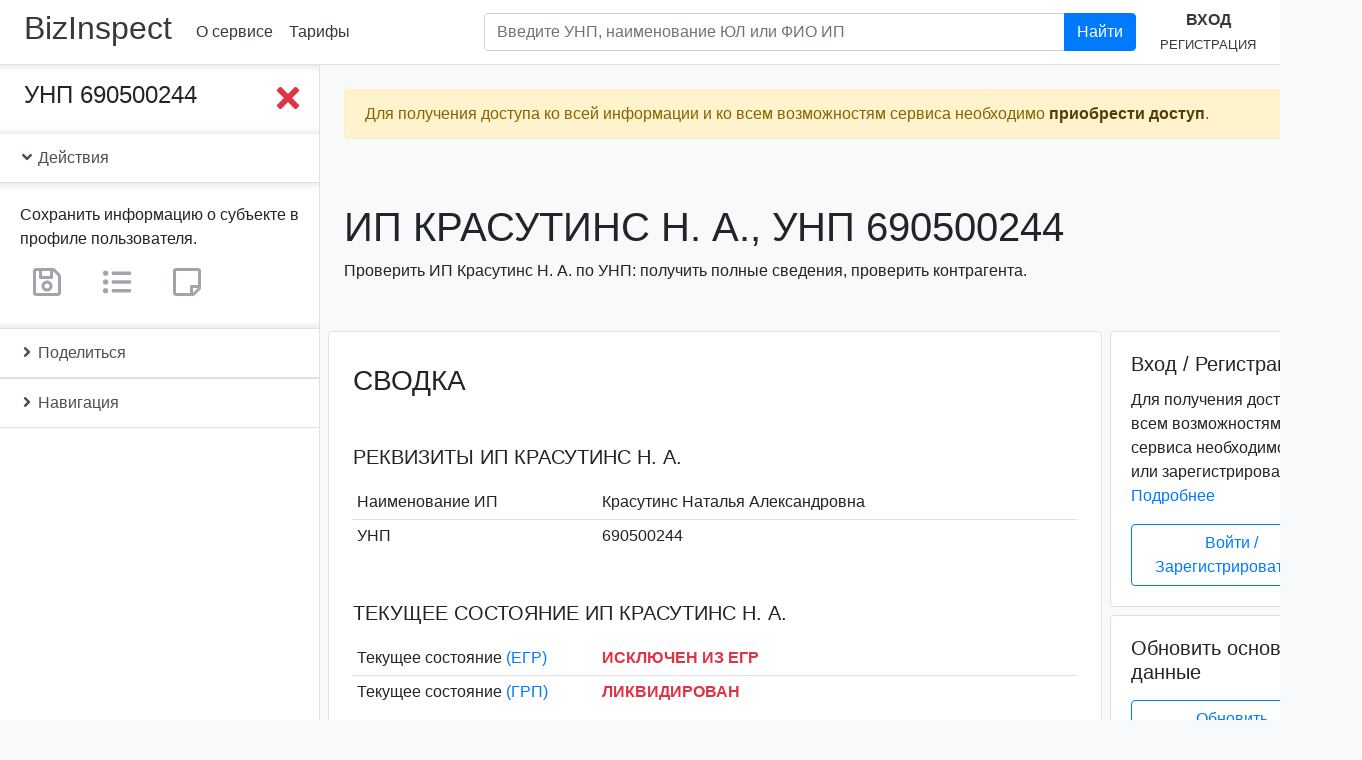

--- FILE ---
content_type: text/html; charset=utf-8
request_url: https://www.google.com/recaptcha/api2/anchor?ar=1&k=6Lc5G54UAAAAAAQ9-QEyXGY9rag2sXTSxwVx01rx&co=aHR0cHM6Ly9iaXppbnNwZWN0LmJ5OjQ0Mw..&hl=en&v=N67nZn4AqZkNcbeMu4prBgzg&size=normal&anchor-ms=20000&execute-ms=30000&cb=6j77ue4ym1hr
body_size: 49576
content:
<!DOCTYPE HTML><html dir="ltr" lang="en"><head><meta http-equiv="Content-Type" content="text/html; charset=UTF-8">
<meta http-equiv="X-UA-Compatible" content="IE=edge">
<title>reCAPTCHA</title>
<style type="text/css">
/* cyrillic-ext */
@font-face {
  font-family: 'Roboto';
  font-style: normal;
  font-weight: 400;
  font-stretch: 100%;
  src: url(//fonts.gstatic.com/s/roboto/v48/KFO7CnqEu92Fr1ME7kSn66aGLdTylUAMa3GUBHMdazTgWw.woff2) format('woff2');
  unicode-range: U+0460-052F, U+1C80-1C8A, U+20B4, U+2DE0-2DFF, U+A640-A69F, U+FE2E-FE2F;
}
/* cyrillic */
@font-face {
  font-family: 'Roboto';
  font-style: normal;
  font-weight: 400;
  font-stretch: 100%;
  src: url(//fonts.gstatic.com/s/roboto/v48/KFO7CnqEu92Fr1ME7kSn66aGLdTylUAMa3iUBHMdazTgWw.woff2) format('woff2');
  unicode-range: U+0301, U+0400-045F, U+0490-0491, U+04B0-04B1, U+2116;
}
/* greek-ext */
@font-face {
  font-family: 'Roboto';
  font-style: normal;
  font-weight: 400;
  font-stretch: 100%;
  src: url(//fonts.gstatic.com/s/roboto/v48/KFO7CnqEu92Fr1ME7kSn66aGLdTylUAMa3CUBHMdazTgWw.woff2) format('woff2');
  unicode-range: U+1F00-1FFF;
}
/* greek */
@font-face {
  font-family: 'Roboto';
  font-style: normal;
  font-weight: 400;
  font-stretch: 100%;
  src: url(//fonts.gstatic.com/s/roboto/v48/KFO7CnqEu92Fr1ME7kSn66aGLdTylUAMa3-UBHMdazTgWw.woff2) format('woff2');
  unicode-range: U+0370-0377, U+037A-037F, U+0384-038A, U+038C, U+038E-03A1, U+03A3-03FF;
}
/* math */
@font-face {
  font-family: 'Roboto';
  font-style: normal;
  font-weight: 400;
  font-stretch: 100%;
  src: url(//fonts.gstatic.com/s/roboto/v48/KFO7CnqEu92Fr1ME7kSn66aGLdTylUAMawCUBHMdazTgWw.woff2) format('woff2');
  unicode-range: U+0302-0303, U+0305, U+0307-0308, U+0310, U+0312, U+0315, U+031A, U+0326-0327, U+032C, U+032F-0330, U+0332-0333, U+0338, U+033A, U+0346, U+034D, U+0391-03A1, U+03A3-03A9, U+03B1-03C9, U+03D1, U+03D5-03D6, U+03F0-03F1, U+03F4-03F5, U+2016-2017, U+2034-2038, U+203C, U+2040, U+2043, U+2047, U+2050, U+2057, U+205F, U+2070-2071, U+2074-208E, U+2090-209C, U+20D0-20DC, U+20E1, U+20E5-20EF, U+2100-2112, U+2114-2115, U+2117-2121, U+2123-214F, U+2190, U+2192, U+2194-21AE, U+21B0-21E5, U+21F1-21F2, U+21F4-2211, U+2213-2214, U+2216-22FF, U+2308-230B, U+2310, U+2319, U+231C-2321, U+2336-237A, U+237C, U+2395, U+239B-23B7, U+23D0, U+23DC-23E1, U+2474-2475, U+25AF, U+25B3, U+25B7, U+25BD, U+25C1, U+25CA, U+25CC, U+25FB, U+266D-266F, U+27C0-27FF, U+2900-2AFF, U+2B0E-2B11, U+2B30-2B4C, U+2BFE, U+3030, U+FF5B, U+FF5D, U+1D400-1D7FF, U+1EE00-1EEFF;
}
/* symbols */
@font-face {
  font-family: 'Roboto';
  font-style: normal;
  font-weight: 400;
  font-stretch: 100%;
  src: url(//fonts.gstatic.com/s/roboto/v48/KFO7CnqEu92Fr1ME7kSn66aGLdTylUAMaxKUBHMdazTgWw.woff2) format('woff2');
  unicode-range: U+0001-000C, U+000E-001F, U+007F-009F, U+20DD-20E0, U+20E2-20E4, U+2150-218F, U+2190, U+2192, U+2194-2199, U+21AF, U+21E6-21F0, U+21F3, U+2218-2219, U+2299, U+22C4-22C6, U+2300-243F, U+2440-244A, U+2460-24FF, U+25A0-27BF, U+2800-28FF, U+2921-2922, U+2981, U+29BF, U+29EB, U+2B00-2BFF, U+4DC0-4DFF, U+FFF9-FFFB, U+10140-1018E, U+10190-1019C, U+101A0, U+101D0-101FD, U+102E0-102FB, U+10E60-10E7E, U+1D2C0-1D2D3, U+1D2E0-1D37F, U+1F000-1F0FF, U+1F100-1F1AD, U+1F1E6-1F1FF, U+1F30D-1F30F, U+1F315, U+1F31C, U+1F31E, U+1F320-1F32C, U+1F336, U+1F378, U+1F37D, U+1F382, U+1F393-1F39F, U+1F3A7-1F3A8, U+1F3AC-1F3AF, U+1F3C2, U+1F3C4-1F3C6, U+1F3CA-1F3CE, U+1F3D4-1F3E0, U+1F3ED, U+1F3F1-1F3F3, U+1F3F5-1F3F7, U+1F408, U+1F415, U+1F41F, U+1F426, U+1F43F, U+1F441-1F442, U+1F444, U+1F446-1F449, U+1F44C-1F44E, U+1F453, U+1F46A, U+1F47D, U+1F4A3, U+1F4B0, U+1F4B3, U+1F4B9, U+1F4BB, U+1F4BF, U+1F4C8-1F4CB, U+1F4D6, U+1F4DA, U+1F4DF, U+1F4E3-1F4E6, U+1F4EA-1F4ED, U+1F4F7, U+1F4F9-1F4FB, U+1F4FD-1F4FE, U+1F503, U+1F507-1F50B, U+1F50D, U+1F512-1F513, U+1F53E-1F54A, U+1F54F-1F5FA, U+1F610, U+1F650-1F67F, U+1F687, U+1F68D, U+1F691, U+1F694, U+1F698, U+1F6AD, U+1F6B2, U+1F6B9-1F6BA, U+1F6BC, U+1F6C6-1F6CF, U+1F6D3-1F6D7, U+1F6E0-1F6EA, U+1F6F0-1F6F3, U+1F6F7-1F6FC, U+1F700-1F7FF, U+1F800-1F80B, U+1F810-1F847, U+1F850-1F859, U+1F860-1F887, U+1F890-1F8AD, U+1F8B0-1F8BB, U+1F8C0-1F8C1, U+1F900-1F90B, U+1F93B, U+1F946, U+1F984, U+1F996, U+1F9E9, U+1FA00-1FA6F, U+1FA70-1FA7C, U+1FA80-1FA89, U+1FA8F-1FAC6, U+1FACE-1FADC, U+1FADF-1FAE9, U+1FAF0-1FAF8, U+1FB00-1FBFF;
}
/* vietnamese */
@font-face {
  font-family: 'Roboto';
  font-style: normal;
  font-weight: 400;
  font-stretch: 100%;
  src: url(//fonts.gstatic.com/s/roboto/v48/KFO7CnqEu92Fr1ME7kSn66aGLdTylUAMa3OUBHMdazTgWw.woff2) format('woff2');
  unicode-range: U+0102-0103, U+0110-0111, U+0128-0129, U+0168-0169, U+01A0-01A1, U+01AF-01B0, U+0300-0301, U+0303-0304, U+0308-0309, U+0323, U+0329, U+1EA0-1EF9, U+20AB;
}
/* latin-ext */
@font-face {
  font-family: 'Roboto';
  font-style: normal;
  font-weight: 400;
  font-stretch: 100%;
  src: url(//fonts.gstatic.com/s/roboto/v48/KFO7CnqEu92Fr1ME7kSn66aGLdTylUAMa3KUBHMdazTgWw.woff2) format('woff2');
  unicode-range: U+0100-02BA, U+02BD-02C5, U+02C7-02CC, U+02CE-02D7, U+02DD-02FF, U+0304, U+0308, U+0329, U+1D00-1DBF, U+1E00-1E9F, U+1EF2-1EFF, U+2020, U+20A0-20AB, U+20AD-20C0, U+2113, U+2C60-2C7F, U+A720-A7FF;
}
/* latin */
@font-face {
  font-family: 'Roboto';
  font-style: normal;
  font-weight: 400;
  font-stretch: 100%;
  src: url(//fonts.gstatic.com/s/roboto/v48/KFO7CnqEu92Fr1ME7kSn66aGLdTylUAMa3yUBHMdazQ.woff2) format('woff2');
  unicode-range: U+0000-00FF, U+0131, U+0152-0153, U+02BB-02BC, U+02C6, U+02DA, U+02DC, U+0304, U+0308, U+0329, U+2000-206F, U+20AC, U+2122, U+2191, U+2193, U+2212, U+2215, U+FEFF, U+FFFD;
}
/* cyrillic-ext */
@font-face {
  font-family: 'Roboto';
  font-style: normal;
  font-weight: 500;
  font-stretch: 100%;
  src: url(//fonts.gstatic.com/s/roboto/v48/KFO7CnqEu92Fr1ME7kSn66aGLdTylUAMa3GUBHMdazTgWw.woff2) format('woff2');
  unicode-range: U+0460-052F, U+1C80-1C8A, U+20B4, U+2DE0-2DFF, U+A640-A69F, U+FE2E-FE2F;
}
/* cyrillic */
@font-face {
  font-family: 'Roboto';
  font-style: normal;
  font-weight: 500;
  font-stretch: 100%;
  src: url(//fonts.gstatic.com/s/roboto/v48/KFO7CnqEu92Fr1ME7kSn66aGLdTylUAMa3iUBHMdazTgWw.woff2) format('woff2');
  unicode-range: U+0301, U+0400-045F, U+0490-0491, U+04B0-04B1, U+2116;
}
/* greek-ext */
@font-face {
  font-family: 'Roboto';
  font-style: normal;
  font-weight: 500;
  font-stretch: 100%;
  src: url(//fonts.gstatic.com/s/roboto/v48/KFO7CnqEu92Fr1ME7kSn66aGLdTylUAMa3CUBHMdazTgWw.woff2) format('woff2');
  unicode-range: U+1F00-1FFF;
}
/* greek */
@font-face {
  font-family: 'Roboto';
  font-style: normal;
  font-weight: 500;
  font-stretch: 100%;
  src: url(//fonts.gstatic.com/s/roboto/v48/KFO7CnqEu92Fr1ME7kSn66aGLdTylUAMa3-UBHMdazTgWw.woff2) format('woff2');
  unicode-range: U+0370-0377, U+037A-037F, U+0384-038A, U+038C, U+038E-03A1, U+03A3-03FF;
}
/* math */
@font-face {
  font-family: 'Roboto';
  font-style: normal;
  font-weight: 500;
  font-stretch: 100%;
  src: url(//fonts.gstatic.com/s/roboto/v48/KFO7CnqEu92Fr1ME7kSn66aGLdTylUAMawCUBHMdazTgWw.woff2) format('woff2');
  unicode-range: U+0302-0303, U+0305, U+0307-0308, U+0310, U+0312, U+0315, U+031A, U+0326-0327, U+032C, U+032F-0330, U+0332-0333, U+0338, U+033A, U+0346, U+034D, U+0391-03A1, U+03A3-03A9, U+03B1-03C9, U+03D1, U+03D5-03D6, U+03F0-03F1, U+03F4-03F5, U+2016-2017, U+2034-2038, U+203C, U+2040, U+2043, U+2047, U+2050, U+2057, U+205F, U+2070-2071, U+2074-208E, U+2090-209C, U+20D0-20DC, U+20E1, U+20E5-20EF, U+2100-2112, U+2114-2115, U+2117-2121, U+2123-214F, U+2190, U+2192, U+2194-21AE, U+21B0-21E5, U+21F1-21F2, U+21F4-2211, U+2213-2214, U+2216-22FF, U+2308-230B, U+2310, U+2319, U+231C-2321, U+2336-237A, U+237C, U+2395, U+239B-23B7, U+23D0, U+23DC-23E1, U+2474-2475, U+25AF, U+25B3, U+25B7, U+25BD, U+25C1, U+25CA, U+25CC, U+25FB, U+266D-266F, U+27C0-27FF, U+2900-2AFF, U+2B0E-2B11, U+2B30-2B4C, U+2BFE, U+3030, U+FF5B, U+FF5D, U+1D400-1D7FF, U+1EE00-1EEFF;
}
/* symbols */
@font-face {
  font-family: 'Roboto';
  font-style: normal;
  font-weight: 500;
  font-stretch: 100%;
  src: url(//fonts.gstatic.com/s/roboto/v48/KFO7CnqEu92Fr1ME7kSn66aGLdTylUAMaxKUBHMdazTgWw.woff2) format('woff2');
  unicode-range: U+0001-000C, U+000E-001F, U+007F-009F, U+20DD-20E0, U+20E2-20E4, U+2150-218F, U+2190, U+2192, U+2194-2199, U+21AF, U+21E6-21F0, U+21F3, U+2218-2219, U+2299, U+22C4-22C6, U+2300-243F, U+2440-244A, U+2460-24FF, U+25A0-27BF, U+2800-28FF, U+2921-2922, U+2981, U+29BF, U+29EB, U+2B00-2BFF, U+4DC0-4DFF, U+FFF9-FFFB, U+10140-1018E, U+10190-1019C, U+101A0, U+101D0-101FD, U+102E0-102FB, U+10E60-10E7E, U+1D2C0-1D2D3, U+1D2E0-1D37F, U+1F000-1F0FF, U+1F100-1F1AD, U+1F1E6-1F1FF, U+1F30D-1F30F, U+1F315, U+1F31C, U+1F31E, U+1F320-1F32C, U+1F336, U+1F378, U+1F37D, U+1F382, U+1F393-1F39F, U+1F3A7-1F3A8, U+1F3AC-1F3AF, U+1F3C2, U+1F3C4-1F3C6, U+1F3CA-1F3CE, U+1F3D4-1F3E0, U+1F3ED, U+1F3F1-1F3F3, U+1F3F5-1F3F7, U+1F408, U+1F415, U+1F41F, U+1F426, U+1F43F, U+1F441-1F442, U+1F444, U+1F446-1F449, U+1F44C-1F44E, U+1F453, U+1F46A, U+1F47D, U+1F4A3, U+1F4B0, U+1F4B3, U+1F4B9, U+1F4BB, U+1F4BF, U+1F4C8-1F4CB, U+1F4D6, U+1F4DA, U+1F4DF, U+1F4E3-1F4E6, U+1F4EA-1F4ED, U+1F4F7, U+1F4F9-1F4FB, U+1F4FD-1F4FE, U+1F503, U+1F507-1F50B, U+1F50D, U+1F512-1F513, U+1F53E-1F54A, U+1F54F-1F5FA, U+1F610, U+1F650-1F67F, U+1F687, U+1F68D, U+1F691, U+1F694, U+1F698, U+1F6AD, U+1F6B2, U+1F6B9-1F6BA, U+1F6BC, U+1F6C6-1F6CF, U+1F6D3-1F6D7, U+1F6E0-1F6EA, U+1F6F0-1F6F3, U+1F6F7-1F6FC, U+1F700-1F7FF, U+1F800-1F80B, U+1F810-1F847, U+1F850-1F859, U+1F860-1F887, U+1F890-1F8AD, U+1F8B0-1F8BB, U+1F8C0-1F8C1, U+1F900-1F90B, U+1F93B, U+1F946, U+1F984, U+1F996, U+1F9E9, U+1FA00-1FA6F, U+1FA70-1FA7C, U+1FA80-1FA89, U+1FA8F-1FAC6, U+1FACE-1FADC, U+1FADF-1FAE9, U+1FAF0-1FAF8, U+1FB00-1FBFF;
}
/* vietnamese */
@font-face {
  font-family: 'Roboto';
  font-style: normal;
  font-weight: 500;
  font-stretch: 100%;
  src: url(//fonts.gstatic.com/s/roboto/v48/KFO7CnqEu92Fr1ME7kSn66aGLdTylUAMa3OUBHMdazTgWw.woff2) format('woff2');
  unicode-range: U+0102-0103, U+0110-0111, U+0128-0129, U+0168-0169, U+01A0-01A1, U+01AF-01B0, U+0300-0301, U+0303-0304, U+0308-0309, U+0323, U+0329, U+1EA0-1EF9, U+20AB;
}
/* latin-ext */
@font-face {
  font-family: 'Roboto';
  font-style: normal;
  font-weight: 500;
  font-stretch: 100%;
  src: url(//fonts.gstatic.com/s/roboto/v48/KFO7CnqEu92Fr1ME7kSn66aGLdTylUAMa3KUBHMdazTgWw.woff2) format('woff2');
  unicode-range: U+0100-02BA, U+02BD-02C5, U+02C7-02CC, U+02CE-02D7, U+02DD-02FF, U+0304, U+0308, U+0329, U+1D00-1DBF, U+1E00-1E9F, U+1EF2-1EFF, U+2020, U+20A0-20AB, U+20AD-20C0, U+2113, U+2C60-2C7F, U+A720-A7FF;
}
/* latin */
@font-face {
  font-family: 'Roboto';
  font-style: normal;
  font-weight: 500;
  font-stretch: 100%;
  src: url(//fonts.gstatic.com/s/roboto/v48/KFO7CnqEu92Fr1ME7kSn66aGLdTylUAMa3yUBHMdazQ.woff2) format('woff2');
  unicode-range: U+0000-00FF, U+0131, U+0152-0153, U+02BB-02BC, U+02C6, U+02DA, U+02DC, U+0304, U+0308, U+0329, U+2000-206F, U+20AC, U+2122, U+2191, U+2193, U+2212, U+2215, U+FEFF, U+FFFD;
}
/* cyrillic-ext */
@font-face {
  font-family: 'Roboto';
  font-style: normal;
  font-weight: 900;
  font-stretch: 100%;
  src: url(//fonts.gstatic.com/s/roboto/v48/KFO7CnqEu92Fr1ME7kSn66aGLdTylUAMa3GUBHMdazTgWw.woff2) format('woff2');
  unicode-range: U+0460-052F, U+1C80-1C8A, U+20B4, U+2DE0-2DFF, U+A640-A69F, U+FE2E-FE2F;
}
/* cyrillic */
@font-face {
  font-family: 'Roboto';
  font-style: normal;
  font-weight: 900;
  font-stretch: 100%;
  src: url(//fonts.gstatic.com/s/roboto/v48/KFO7CnqEu92Fr1ME7kSn66aGLdTylUAMa3iUBHMdazTgWw.woff2) format('woff2');
  unicode-range: U+0301, U+0400-045F, U+0490-0491, U+04B0-04B1, U+2116;
}
/* greek-ext */
@font-face {
  font-family: 'Roboto';
  font-style: normal;
  font-weight: 900;
  font-stretch: 100%;
  src: url(//fonts.gstatic.com/s/roboto/v48/KFO7CnqEu92Fr1ME7kSn66aGLdTylUAMa3CUBHMdazTgWw.woff2) format('woff2');
  unicode-range: U+1F00-1FFF;
}
/* greek */
@font-face {
  font-family: 'Roboto';
  font-style: normal;
  font-weight: 900;
  font-stretch: 100%;
  src: url(//fonts.gstatic.com/s/roboto/v48/KFO7CnqEu92Fr1ME7kSn66aGLdTylUAMa3-UBHMdazTgWw.woff2) format('woff2');
  unicode-range: U+0370-0377, U+037A-037F, U+0384-038A, U+038C, U+038E-03A1, U+03A3-03FF;
}
/* math */
@font-face {
  font-family: 'Roboto';
  font-style: normal;
  font-weight: 900;
  font-stretch: 100%;
  src: url(//fonts.gstatic.com/s/roboto/v48/KFO7CnqEu92Fr1ME7kSn66aGLdTylUAMawCUBHMdazTgWw.woff2) format('woff2');
  unicode-range: U+0302-0303, U+0305, U+0307-0308, U+0310, U+0312, U+0315, U+031A, U+0326-0327, U+032C, U+032F-0330, U+0332-0333, U+0338, U+033A, U+0346, U+034D, U+0391-03A1, U+03A3-03A9, U+03B1-03C9, U+03D1, U+03D5-03D6, U+03F0-03F1, U+03F4-03F5, U+2016-2017, U+2034-2038, U+203C, U+2040, U+2043, U+2047, U+2050, U+2057, U+205F, U+2070-2071, U+2074-208E, U+2090-209C, U+20D0-20DC, U+20E1, U+20E5-20EF, U+2100-2112, U+2114-2115, U+2117-2121, U+2123-214F, U+2190, U+2192, U+2194-21AE, U+21B0-21E5, U+21F1-21F2, U+21F4-2211, U+2213-2214, U+2216-22FF, U+2308-230B, U+2310, U+2319, U+231C-2321, U+2336-237A, U+237C, U+2395, U+239B-23B7, U+23D0, U+23DC-23E1, U+2474-2475, U+25AF, U+25B3, U+25B7, U+25BD, U+25C1, U+25CA, U+25CC, U+25FB, U+266D-266F, U+27C0-27FF, U+2900-2AFF, U+2B0E-2B11, U+2B30-2B4C, U+2BFE, U+3030, U+FF5B, U+FF5D, U+1D400-1D7FF, U+1EE00-1EEFF;
}
/* symbols */
@font-face {
  font-family: 'Roboto';
  font-style: normal;
  font-weight: 900;
  font-stretch: 100%;
  src: url(//fonts.gstatic.com/s/roboto/v48/KFO7CnqEu92Fr1ME7kSn66aGLdTylUAMaxKUBHMdazTgWw.woff2) format('woff2');
  unicode-range: U+0001-000C, U+000E-001F, U+007F-009F, U+20DD-20E0, U+20E2-20E4, U+2150-218F, U+2190, U+2192, U+2194-2199, U+21AF, U+21E6-21F0, U+21F3, U+2218-2219, U+2299, U+22C4-22C6, U+2300-243F, U+2440-244A, U+2460-24FF, U+25A0-27BF, U+2800-28FF, U+2921-2922, U+2981, U+29BF, U+29EB, U+2B00-2BFF, U+4DC0-4DFF, U+FFF9-FFFB, U+10140-1018E, U+10190-1019C, U+101A0, U+101D0-101FD, U+102E0-102FB, U+10E60-10E7E, U+1D2C0-1D2D3, U+1D2E0-1D37F, U+1F000-1F0FF, U+1F100-1F1AD, U+1F1E6-1F1FF, U+1F30D-1F30F, U+1F315, U+1F31C, U+1F31E, U+1F320-1F32C, U+1F336, U+1F378, U+1F37D, U+1F382, U+1F393-1F39F, U+1F3A7-1F3A8, U+1F3AC-1F3AF, U+1F3C2, U+1F3C4-1F3C6, U+1F3CA-1F3CE, U+1F3D4-1F3E0, U+1F3ED, U+1F3F1-1F3F3, U+1F3F5-1F3F7, U+1F408, U+1F415, U+1F41F, U+1F426, U+1F43F, U+1F441-1F442, U+1F444, U+1F446-1F449, U+1F44C-1F44E, U+1F453, U+1F46A, U+1F47D, U+1F4A3, U+1F4B0, U+1F4B3, U+1F4B9, U+1F4BB, U+1F4BF, U+1F4C8-1F4CB, U+1F4D6, U+1F4DA, U+1F4DF, U+1F4E3-1F4E6, U+1F4EA-1F4ED, U+1F4F7, U+1F4F9-1F4FB, U+1F4FD-1F4FE, U+1F503, U+1F507-1F50B, U+1F50D, U+1F512-1F513, U+1F53E-1F54A, U+1F54F-1F5FA, U+1F610, U+1F650-1F67F, U+1F687, U+1F68D, U+1F691, U+1F694, U+1F698, U+1F6AD, U+1F6B2, U+1F6B9-1F6BA, U+1F6BC, U+1F6C6-1F6CF, U+1F6D3-1F6D7, U+1F6E0-1F6EA, U+1F6F0-1F6F3, U+1F6F7-1F6FC, U+1F700-1F7FF, U+1F800-1F80B, U+1F810-1F847, U+1F850-1F859, U+1F860-1F887, U+1F890-1F8AD, U+1F8B0-1F8BB, U+1F8C0-1F8C1, U+1F900-1F90B, U+1F93B, U+1F946, U+1F984, U+1F996, U+1F9E9, U+1FA00-1FA6F, U+1FA70-1FA7C, U+1FA80-1FA89, U+1FA8F-1FAC6, U+1FACE-1FADC, U+1FADF-1FAE9, U+1FAF0-1FAF8, U+1FB00-1FBFF;
}
/* vietnamese */
@font-face {
  font-family: 'Roboto';
  font-style: normal;
  font-weight: 900;
  font-stretch: 100%;
  src: url(//fonts.gstatic.com/s/roboto/v48/KFO7CnqEu92Fr1ME7kSn66aGLdTylUAMa3OUBHMdazTgWw.woff2) format('woff2');
  unicode-range: U+0102-0103, U+0110-0111, U+0128-0129, U+0168-0169, U+01A0-01A1, U+01AF-01B0, U+0300-0301, U+0303-0304, U+0308-0309, U+0323, U+0329, U+1EA0-1EF9, U+20AB;
}
/* latin-ext */
@font-face {
  font-family: 'Roboto';
  font-style: normal;
  font-weight: 900;
  font-stretch: 100%;
  src: url(//fonts.gstatic.com/s/roboto/v48/KFO7CnqEu92Fr1ME7kSn66aGLdTylUAMa3KUBHMdazTgWw.woff2) format('woff2');
  unicode-range: U+0100-02BA, U+02BD-02C5, U+02C7-02CC, U+02CE-02D7, U+02DD-02FF, U+0304, U+0308, U+0329, U+1D00-1DBF, U+1E00-1E9F, U+1EF2-1EFF, U+2020, U+20A0-20AB, U+20AD-20C0, U+2113, U+2C60-2C7F, U+A720-A7FF;
}
/* latin */
@font-face {
  font-family: 'Roboto';
  font-style: normal;
  font-weight: 900;
  font-stretch: 100%;
  src: url(//fonts.gstatic.com/s/roboto/v48/KFO7CnqEu92Fr1ME7kSn66aGLdTylUAMa3yUBHMdazQ.woff2) format('woff2');
  unicode-range: U+0000-00FF, U+0131, U+0152-0153, U+02BB-02BC, U+02C6, U+02DA, U+02DC, U+0304, U+0308, U+0329, U+2000-206F, U+20AC, U+2122, U+2191, U+2193, U+2212, U+2215, U+FEFF, U+FFFD;
}

</style>
<link rel="stylesheet" type="text/css" href="https://www.gstatic.com/recaptcha/releases/N67nZn4AqZkNcbeMu4prBgzg/styles__ltr.css">
<script nonce="M9c7Pag2VKiujwVADP2Rbw" type="text/javascript">window['__recaptcha_api'] = 'https://www.google.com/recaptcha/api2/';</script>
<script type="text/javascript" src="https://www.gstatic.com/recaptcha/releases/N67nZn4AqZkNcbeMu4prBgzg/recaptcha__en.js" nonce="M9c7Pag2VKiujwVADP2Rbw">
      
    </script></head>
<body><div id="rc-anchor-alert" class="rc-anchor-alert"></div>
<input type="hidden" id="recaptcha-token" value="[base64]">
<script type="text/javascript" nonce="M9c7Pag2VKiujwVADP2Rbw">
      recaptcha.anchor.Main.init("[\x22ainput\x22,[\x22bgdata\x22,\x22\x22,\[base64]/[base64]/[base64]/bC5sW25dLmNvbmNhdChTKTpsLmxbbl09SksoUyxsKTtlbHNle2lmKGwuSTcmJm4hPTI4MylyZXR1cm47bj09MzMzfHxuPT00MTB8fG49PTI0OHx8bj09NDEyfHxuPT0yMDF8fG49PTE3N3x8bj09MjczfHxuPT0xMjJ8fG49PTUxfHxuPT0yOTc/[base64]/[base64]/[base64]/[base64]/[base64]/MjU1Okc/[base64]/[base64]/bmV3IEVbVl0oTVswXSk6eT09Mj9uZXcgRVtWXShNWzBdLE1bMV0pOnk9PTM/bmV3IEVbVl0oTVswXSxNWzFdLE1bMl0pOnk9PTQ/[base64]/ZnVuY3Rpb24oKXtyZXR1cm4gdGhpcy5BaSt3aW5kb3cucGVyZm9ybWFuY2Uubm93KCl9OmZ1bmN0aW9uKCl7cmV0dXJuK25ldyBEYXRlfSxPKS5LcT0oTy5kcj1mdW5jdGlvbihuLGwsUyxHKXtpZigoUz1tVihTKT09PSJhcnJheSI/[base64]/[base64]\\u003d\x22,\[base64]\\u003d\x22,\x22wpLCiMKFw7zDhcOIwqvDt8OOw7XCo1BzccKMwpwRQTwFw4TDnh7DrcOVw5fDosOrecOKwrzCvMK3wpHCjQ5swoM3f8OqwqlmwqJ5w7LDrMOxNnHCkVrCkQBIwpQxAcORwpvDhsK+Y8Orw5vCgMKAw75wKjXDgMKDwr/CqMOdUnHDuFNTwrLDviMaw7/Cln/CsnNHcGdXQMOeAUl6VH/Ds37Cv8OFwq7ClcOWK3XCi0HCsSkiXwjCnMOMw7l/w5FBwr57wpRqYDjCoGbDnsO9Y8ONKcK5QSApwpTCmmkHw7rCumrCrsOLdcO4bQ/CjsOBwr7DocKMw4oBw7DCtsOSwrHCj2J/wrh7N2rDg8Kkw7DCr8KQUQkYNxEMwqkpRsKNwpNMLcODwqrDocOfwpbDmMKjw5dzw67DtsOcw6Rxwrtlwp7CkwAAV8K/bXZQwrjDrsOtwppHw4pQw7rDvTA9ecK9GMOvM1wuNHFqKkw/[base64]/Dq1EzWmbDpMKNSWDCt8OPw6dBwrHCrsK4AMO9dizDtMOQLH9ZJlM4X8OUMkcJw4xwO8OGw6DCh2hiMWLCjAfCvho3RcK0wql1e1QZTA/ClcK5w5AANMKicsOAexR7w5hIwr3CvwrCvsKUw73Ds8KHw5XDoDYBwrrCkXcqwo3DksKTXMKEw6nCl8KCcHLDh8KdQMKTOsKdw5xGHcOyZnvDhcKYBTHDkcOgwqHDvsOYKcKow5zDs0DClMOOfMK9wrUJKT3DlcO9JsO9wqZCwp15w6U/[base64]/DcO+w6jCvcO1Vn5vw6zCkTMowozCkMK+XF0IX8ODciDDt8OVwpfDjA9VMsKKAV7Dk8KjfTkcXsO2aFNTw6LChF8Rw5ZOAG3Dm8KQwoLDo8ONw53DqcO9fMOpw4/CqMKccMO7w6HDo8K4woHDsVYbOcOYwoDDmsObw5ksMxAZYMOiw5PDihRLw5Bhw7DDkXFnwq3DrWLChsKrw7HDq8OfwpLCs8K5Y8ODKcKTQMOMw7RDwolgw5Zkw63CmcOQw4kwdcKLU3fCsxnCuAXDusK4wpnCuXnChsK/[base64]/Dh3Euwp0dVMKLfMOYU8KuwqjCj8KIVxLCoHwXwqEvwr8MwrY2w79xDcOew6/CijIEAcOuGlHDi8KiAVHDlH1BV0DDqh3Dh0vCq8K7woZbwrlgBj/Dgg0+wpzCrMKzw41OTsKVTR7Dog3DmsK7w4EtKsOQw6FGbsOYwp7CisKGw5vDksKYwq90w64Md8OfwqM/[base64]/DuDlgwpLCt8OOEhYPRcK2w7hPaA/Dh1HDjcKfwp4+wpHCm17DrMKQw64keB0PwpYmw77CmcKVc8K6wpDDiMKSwqwKw4TCmsKHw6oIFMO+wrwbw5HDkjAWEwcBw5rDkXZ4w6PCg8KmN8OkwpFHVMOPcsOgwpkMwr/Du8O6wpXDhgbDhyPDoy7DkQfCtsOUT2nDsMOdw6t8ZUrDtQjCg2bDhhLDgAUjworCt8KgLgFCw5IFw5XDlsKQwo0xCsO+c8ODw4hFwqM8YMOnw7jCiMKrwoNbYMOpGA3CqTHDl8OHXFHClAFeAMOJw5w/[base64]/wqbDo8OGw7tvOWs5wp5TUMKTNRnDqcKzwqsbw7zDvMOhIcK6OsOcRcO5KMKOw5TDpMOVwq7Dpi3CiMO0Y8OiwpAbLVPDkBHCicORw4rCrcKrw43Co17CtcOIwqE3fMK1ScKFc1M1w4tww7E3SGI7IMOFfxLDnQvCgMOcZC/Cqx7Du2ogE8OYwpLCqcOyw6Z2w48gw79LWcODcMKWZcKxwqcSVsKlw5wPOw/Cs8KtSsK+wo/CpcOuGcKgAX7CjnBEw6BufwLCqAcVH8KowpfDinLDlBxcIcObSU7CqgbCoMOcdcOOwqDDsEMLNcONAMKLwokiwrnDllrDiRo/w63DlcKifsOVBcOJw7x0w4ZsWsOIGWwOw6o9EjjDjMKsw5tWPcKuw43Dt2EYJ8OOwr/DuMO9w5bDr348asK9J8KGwoc8Hgozw7YTw6HDhcKowqs6Ui7CnAvDosKAw4tTwpZ/wrvCig5JH8OVTDB1w5nDoVPDu8Khw7V/wqjCg8OJIl16NcOpwqvDg8KdGsOww5Rjw6kJw5d6OcOxw4rCpMO6w6LCp8OEwoEDJ8OpP0bCmXRrwr0gwr5LBMOfFRAmQRLCo8OKeV9NQ1FmwpFew5/[base64]/CksOwFg7CnDUAw418ecKIfsKzw47DnBnDn8K2wqbCqcKVwrx3NMOkwoHCtxscw5jDisOEUnTDgB0fOArCqnLDj8Ojw55sFhjDhjTDtsOBwroYwoDDiEzDjhMew5HChirCmsKcOVsOIEfCpT7DocOAwrHCisKzTS/[base64]/wqAWwq/ChMKRV8KkwpvDq8OsJMKew5XCmsOGw7vDjxDDkClowq55DcKCw4bCh8K1T8Kvw6TDmMO9ICw9w6HDtMOxU8KnZ8Kowp4mYcOcMMKfw7xrdcOGejNYwpjCiMONFT9rFMKqworDoUhxbijCosO/[base64]/[base64]/CgMOnwrIuCsKhJ23CjMKicWV9w4jCvjtCH8OMw4F1Z8KSw5Z9wpYLw64/wq8BUsKDw6vCpMKzw6zDhcOhCGjDoCLDvVbCmDNhwpHCvQ8GQsKMw4dKZsKjAQ92GDJmV8O5woTDpsOow6XCqcKIa8ODCU0ZNsOCSF4RwrPDrsOOw5/DlMOXw74aw6xjdMOdw7nDvgfDhmsgw49Vw4tlw6HCuFkuC0xnwqoKw6nDr8K4UUt3csOgwp4hHlMEwrdZw60FBXUCwpnDoHvDuVIMY8KNc1PClsOHOhRSLEnDpMOIwr/CuzImaMO/w4LCkTd9C3fDgVXDkC5+w4xxMMKzworCp8KZGHw4w5TCsQ7CtjFCwosZw4LCvEsQQD1BwqfCtMKJd8KKEDzDkE3DqsKaw4HDr05DYcKGR0rDqBXCscOywoZhcDHCtsK6TjVbXRrDmcKbwplUw6bDksO/w4zCg8Oswq/CiivCnkoRBSR7w47Cr8KiKXfCm8K3w5dFwoTCmcODwqDChsOEw47CkcORwozCtMKJJcOybMK6wpHCj1tbw7HCgjM7dsOJLTo2D8OKw6RSwpdTwpDDosKUAEBcw6xxdMKOwrlkw5bChEXCpnbCh1c/wo3Chn57w6VYMQ3CnWLDoMK5FcKdR3QNUsKJecOTPkjCrDvCqcKTZDrDmMOHwo7Cjwglc8OiY8OCw5QNRMKJw5PDrh8iw6XCtcO/JRvDnTjCuMOJw6HDiRjDhG0pSMKIHHvDjFbCmMO/w7cpMsKOTiEYRMO4w7bCkS/CpMKXPMOfwrTDu8KJwoR6eRPCoB/DpiBBwr1owrzDhsO9w4bCgcKTwovDhBp3GcOrT0ssTXLDpnsFwpzDuFHCtnDCrsOWwpFBw60tGcKeXMOkTMKxw7Z/RBfDnsKzw4NKRsOmUTvCtMKywr/DuMODfyvClRsrRcKjw4TCuVPCrnPChR7CkcKDM8Omw5hzDsOmWjYgC8OPw7fDl8KGwr1rUU/ChMOvw7fCnV3DhxnDgncSPMK6ZcOGwpbDvMOuwq3DrSHDmMOHRMK4JFzDpMKWwqkGRzPDnibCtcKYbCUrw6JXw6R/w7Viw5bCgcO1eMOSw43DssOFXQ4Rwo8Ow6MXT8OnA21Dwq5Jw7nCkcOMZCtwBMOlwojChMOgwoPCqxYCJsOKDMKCXwcSV2TCnwwbw7XDoMONwpLCqsKnw6fDvcKawrodwpDDgQgKwq0/UzJHXMK9w6XDiiLDgiTCsC9sw5DCq8O5N2rCmDdrTV/[base64]/w7bDjhhuTEZLQsKnwowybXPCpRzDmSzCgcK9TcKjwrIuS8OyPMK9S8ONXntWdsOdV2krFArDhnjDozxScMORw67DvcKtw7AuTS/DlXpgw7PDqSnCmG1PworDh8KfDhjDrUzCssOWN2vDtlPCtsO1FsO3bsKxw57DiMKcw4gvw5nDucKOQXvCkWPChXvCqRBswoDDohNXcH1UWsKUOMOqw5DDtMK6RMKdwqcZLsOHwo7DnsKPw6nDucK/[base64]/CmwTCj8KMwq3CnSBZwrJUw5bCjsK+w7rClEzDmTV9wrTChcKuw5EFwr3DmzQQwpjCtytbNMOFY8Ouwo1Ew6Rsw4zCnMOHARlww5l9w5zCpWjCjn3Dh0/CjFoPw4d5McKxXGfDsQEdflkNTcKTwrrCvjp2woXDjsK9w5fDln1RPX0aw6fDtUrDvWovIi5bR8KFwqxFdcOmw4rDtAFMEMOowrPCi8KMZ8OSQ8Onw51HdcOOARg4asOQw6LCocKpwolrwoodQS3CmSbDjMOTw4rDg8OgcEN3ejkaV0XCnkLCsg/[base64]/Do8OZw5PCusOBCMOwe0rDv8KbwrrDuHtJwrRsa8KMw7hUWMKhDU/DuHLCli0LI8Oqd3DDgsKOwq/Cqw/DjnnCvcKrGjJiwojCnX/CpwXCrmNwc8KnG8O/[base64]/[base64]/[base64]/Cs8OfbMK2wpnDihrDl0YId8KHw5N5w6xyPjMzw47DqMONPMOkf8OqwoRkwrbDuz3Dh8KhIQbDnAzCsMOOw4puJjzDvE1Mwpc5w6o/PEXDrcOowq9ZB17CpcKMVQLDt0Qwwp7Cji/Cp1TDvzAowrvCpxrDoR8jN2Vtw77CsgrCsMKoXBNGacOVA3bCu8OPwrLDtHLCpcKLXC1/wr1SwpVzaTTCqA3DnMOKw4gLwrPCih3DvDt8wqHDsx1HCVgkwqwXwrjDlsOmw6guwoliYsONemITLAxQSynCtcK2w58ewo8/wqrChsOqNMKbQMKRAkfCom7DtcOWegM/MV9Rw79nGETDj8OIf8Oowq3DgXrCmcKGw53DocKOwpXCsQLDmMK2XHzDrcKDw6DDjMOgw7rDgcOfOBHDhFbDosOLwo/[base64]/Cu8K7w6gkfsOfAgPDsMO8M0nDq8KowqI6UMKCQMOxW8KefcK0woxSwp7Dpi0EwqdHw4TDkQxhwpvCs2RDwpnDrWJGKcORwrcnw6XDu37Cp2pOwpTCiMOnw7DCtcKmw6pEQWh/[base64]/CmEAoAWbDun/DisORwrsxQcKdVMO+w4FJP8KkAMO8w4fCnXzClsO/w4wQYcONZXMrDMOHw4zClcOBw7TCtnNWw5RlwrDCp0QwMHZZw7LCmgTDumsXZhwoLFNfw7jDklxbLQJyWMKDw6cEw4DDj8OJWcO8wrwbCsK/TsOXLVZ9w7PDhy/Ds8KmwpbCrlzDjHHDmhs7Z2ItRCgQVMK0wp5GwrpaCxoCw6XDpxEaw7PCikR4wp0JPUjChW0Uw4fClMKBw7ZMDCbCi2TDtMOeF8KCwobDuUoYFsKDwrvDq8KLLVslwpfDssOhacOKw4TDvT3DiBcYbMK5wrfDvMK+ZMKVwqFPwoYiN2rDtcKxETw/[base64]/w7QYw78/w5sbFcORGsKjw5jDnMOLCGpdwobDgcKVw5oIc8O4w4vCiQbDgsO6w50Nw4DDjMKWwqPDv8KMw6PDmsOxw6tnw4jDrcOPTWEwbcKTwr7DrMOGwoYMfBUCwqFkYHrCuWrDgsOtw5DCi8KDZMKiaifCgGppwrIbw7IawqvCljTDkMOTShzDhEDDi8KQwr/[base64]/RMKlwqLCgsK2woDCuMOTU3LDtsKgeG/CuWJFeXgzwrJ9w5Nnw6/[base64]/[base64]/OnzCt2PDlMKHw5nCo8KqfMKuwpTCqz3CoMKDw41rwpE2MTPDhS01woJhwpliDkZswpTCvsKvC8OmaFbDhmF8wp/DocOvw7/DrAdgw4HDlsKdcMK7XjYARTfDoUUMQ8OqwoXDjlUuHEJ6VkfCuBfCqlogw7cFC2HDoSPDvX8GCsO+w6fDgjPDoMOZHChYw6A6e0NswrvDjsKkw7x+wpVDw6NpwpjDny0JTnzChGQhT8KvB8KlwpLDoTPCrS/CpConX8KowqdHLT3CjsOqwp/[base64]/DmQzCtDYLNMKCw71kw40ow65vS8OFaBzChcKew6EXRcKLZMK1JELDqcK0Hho4w4Jkw43CtMKyfSvCn8OvfsOuIsKFa8O2WMKdHsOEwp/CuTVbw5FSRMOwcsKRw6lYwpd8d8OkAMKOX8OuBsKsw4oLBmnCmXXDsMObwqfDhsO3QcK4w7vDp8Kjw656JcKRKsOvw4sCwoNqw5B6woN5wqvDjsOLw5vDjWlXa8KUfMKGw61MwqTCpsKfw44xWiYbw4zCukI3KQTCmiEqDMKEwqERwq/CgTJfwr/DuG/DscOswpXDrcOjwovCvMKTwqRQQMKpDwPCsMO0N8KcV8Knw60sw6DDkCkgwoLCi1tOw4/[base64]/DijrCuwTCn1fDqgrDvj3Cl8Oqw7hFwqZyw61sQi3CisOOwrvDk8KqwqHClGfDhsK7w5tmOw4awp0+w70xYi/CqMKFw5wEw6hyMjnDp8KHO8KidH4Gwq5zHVHCg8KfwqfCvcOeAFfCoxvCusOQR8KcB8KBw47CmMK7L2lgwpvDt8K2IMKdLDXDgl3ChcOiwrpROm7DjifCo8Ozw5/Dh2shcsOuw4AMw7gyw40NeUcXEhE+w6/DqBcGL8KUwqoHwqs/wrTCnsKqw5rCsVUbwoEPwpQRRGBSwpd3wrQZwprDqDsNw5nDrsO5w6dcSMOOQ8OKwrEPwpfCqj7DpsOww5LDrsKnwrglX8O/w6gvW8O2wo/[base64]/[base64]/DgmfCr8OqwoLCmMKsw51Uwq7DpcOEwrnCv8Onf1VoF8KVwqxAw5LCp1pbeV/Dn2Ylc8Oqw63DmMOZw643dsOaEsOaaMKCw77CoFsSFcOlwpbDqVnDu8KQZXkFwrPCsQshBsKxYmvCmcKGw6hlwqFwwp3Dvj9DwrDDsMOuw7bDljR2wrfDrMOFAHpswqXCu8KYcsKwwopJUWVVw6YywpnDu3tdwonCrmlxdjvDuQfCgz/DncKpKsO8woMmaA7CszHDijfCvkbDr2A4wolnw71Qw7HCpH3DjSXCp8KnPTDDk2bDksKxIMKHZgJaCEDDglkzwofCkMKGw7jCnMOGwrvDsyXCrGvDjXzDqRrDjcKodMKtwpMOwpZFb0dXwobCkG1jw7crInp/[base64]/csKea2U4wpl1RcOBwpVrJcKuMMOewp8Qw6XDtSEeIsK+C8KlOk3DjcOTQsOew43CrAgXFUxeDmAYHQEcw4bDjStdScOJw5XDucOjw6HDjMOuR8OMwo/CssOsw7PDlS5LdcO1Rx/DjMO3w7Qww6DDtsOCD8KDaTfDtiPCuFpDw43CiMKhw75ncU0uPcKHFFTCt8K4woTDgHlkR8OAEyTDsnkYw5LDgcKwcUHDo1tzw7fCuCvCsCtRKW/CiQgsGBkoMsKEw63DkRPDl8KcfF0cwoJNw4TCpW8mP8OeZV3DvxVfw4vCkVBeZ8O2w57CpwxmXBXCu8K2eDYTfCnCskppwqMRw7weYVYdw6x6O8OaXsO8MQwTU1NZw6PCocKjQWnCuyAAWTTCpUlJacKZIcK6w6ZrWVJIw48Aw4/CnifDtsK5wqBZV2fDhcKhWX7CmF8Lw5tzMANoCT8FwqDDmsODw5TChcKXwrnDoXDCsmdgOMORwpxtTsKxMHjCsXgvwpzCi8KIw4HDvsOVw7bDkg7ChADDkcOkw4Avw6bCtsO/[base64]/MTtjw4N3CDUzw4BVw7cPQDldwpPDssKsw7PDgsK7wo1xR8KxwrnDh8KfdDvCrATCp8OEHcOCacOIw6jDkMKtWwF/VVHCiQorHMO5VcKHaXg/VWoJw6l1wqvCj8K0cBU/DcK5wonDhMOiCsO0wpzChsKjIUDDlGUgw4lOK0x0w6Bew4LDusK/LcK3TTsHcsKFwpw0b11bdWPDk8Oaw604w4nDkiTDogk+WWh/wopkwoXDtsOYwqU7wpfCrTbCscO5IsOtw57Ci8OqGjbCojnDlMOpwrAwXQ0dw7IFwqFpw7zCoHnDsDYqB8OEawJ/wrbCnRvDg8O0DcKNCcOzPMKWw4vCk8OUw5BGFxFbwpXDtcOyw4/DusK/w6YAWcKUS8O5w5N6wp/DvXzCoMOZw6vCgUXDiHVRMi/DmcK6w5YRw6bCnULCkMO9d8KPM8KSw7nDssKnw7xAwp3CsBrCjcKww6PCjmTDgsOWEsOsS8OnSkfDt8KZRMOjZTFWw7Mdw73DgnzCjsO6wrVww6EqBHcpw5HDhsKuwrzCjcKswrfCjcKew6wdw5sWZMKVE8Ouw7/[base64]/CsWcnS8O0wrNXwrbDnSJYw4HCoxItT8KSZcOMKsOSUcKANBvDt3Yfw6HCkSfChgUxRMKNw7svwpXCp8O/fsOOI1LDqsO3SMOYd8Kqw53DhsKAMAxXKcOvwonCm3XCimAiwpozDsKewoPCsMOwMScsVMOZw4jDnnIiXMKAw4LChVvDrMOCw7JFZXZVwpXCjmrCjMOcwqcVwpLDtMOhwp/[base64]/[base64]/[base64]/[base64]/CrTxOwowwEMOawonDl37DkcKlwrUJw6XCrhJpwq8jw43CpBfDqgLCv8Kcw5fCpCHDiMKYwo/Cs8KHwq4Rw6nDjC9sS1BqwodIdcKGRMK/FMOvwpBhADPDoSDDrlbDtsKjEm3Dk8KnwrjCrys1w5nCkcOPRXfDnicVSMOKYVzDhWZHRAtTAMOJGm9kbkrDj0/[base64]/[base64]/[base64]/CucKyb2V8NmXDhjE5UsKYwpTCoUTCig3CqcO1wqzDnx/DjEbChsOKwrbDo8KSacOSwrhqDVcZe0nCgEfCtkZEw4jDuMOuVx58OMObwpPCtGHDqTNKwpzCv2xzXMK2L3PCiQ/CvsKSNcOYDzvDrcOQd8OZEcKiw53DjAILAxzDn0gbwoRxwqXDg8KLeMK9O8KXPsOQw63DnMKBwqhkwqkpwq3DpkjCtSUSPGd/[base64]/[base64]/DlMK2esOZDjDCmivDisO4RMKBw4LCuTseBE88w4vDnMKfTWfDtcOowo1yUsKZw4o5wqzDtBPCscK+ORtJJXV5GMKuH3IIw63DkBTDuE/DnzTCtsKqwpjDgGpbCgwUwqDDiWpqwq5lw50sOcO/ASTDnsKeHcOmwqxIc8ORw6jCg8KOeDLCmsKhwr8Kw6TCqcOeVlt2McKDw5bDl8K9wrlhDFxpEhUzwqjCtMOwwp/[base64]/DjsOHw4jDs8KtwpEtw5HDh8OJWiTDkU/DiWArwqkPwrPCohpPw4vCohnCmgxGw5fDtDkmMMO8w4/[base64]/WcOEMk3DqW7ClSMfwr/DkcKhwrjDn8K8w5PDtFrCl3TDgMKrWMK/w73Dg8KCPcK2w4bClyhbwro1DMKPw5Y9wr5swojCrMK/G8KCwodHwp8tRzLDjcOXwprDnx8GwpvCh8K6D8KIwpMzwp7DgVfDs8Kkw6/CscKbMEPDpybDicOJwr46wrfDjMKEwqBOw5doP33Dum3ClFfCmcO4OsKpwrgDLAvCrMOpwqxNBjvDksKIwqHDvAbCh8KSw7rDnsKAbnR0C8OIGTLDqsOdw5Y4bcKFw65Dw6ssw7vCtcOHIm7CvMKGagY3QcKHw4hSYWtHOnHCrkHDv1oEw5F0wpIxBxsAFsOUwq1/[base64]/[base64]/w69ww6tXP8KFccOSKcKCwoVLXcOYw5N2w77DkURIUClpC8K+w55HNcO0czIncXAnS8KJTcOjwrAQw58AwoxZU8KhK8KoH8OHUnnCigZrw65Yw7/CnMKeEBRjMsKPwqYsD2XDjC3CvybDhWNlNB7Cmh8dbcOiAcKdS3bCssKZwo/DgRrDo8OVwqdsdDEMw4N6w4HDvDBtw73Ch0AheGfDicKZIilOwoJawr5lw6jCgglOwrXDvsK8Ay4AGwJ2w6IAwq/DkyUfcMOWdA4pwrLCvcOtUcO3EGfCo8O/[base64]/DmcOdw7/CqF/[base64]/wrjCo8Knw5cYw7pIwq0ae8O3VMKVw4XDqcKRwpYjBcOnw5hOwr7DlsOEOcOAwoNgwo1ARHVkJCspwoLDtsKtF8Ktw4hSw73DosKaBsOvw6nCnSfCvyHDphoEwod1B8OHwr7CoMKJw7/DuUHDr2ICQMKxeUoZw4/DqcOsP8Ogw4Jyw5RRwqPDrzzDi8OZCcOxRnhLw7VYw6MTFHc2w6wiwqTDg0Vpwo52UcKRwoTDgcOAw41gZ8OvFhZ5woIvUcOTw6DDhx7DnGQjFSl/wrhhwpPDh8KjwovDg8KVw7TDucKhUcOHwoXDvHIwPcKMT8KRwqRQw4zCv8ORVmHCtsOcFAnDqcOAfMO0Vit1w6XDkV3DrnvCgMK/w4/[base64]/DuHZXwohIwqLCpTVxOiLCkDbCgxk/KnjDpgTDgkrCkwTDlBcDHjdDa2bDvAYuPU8Uw55gRsOpWnMHYU/DmRJ5w7l7Z8O4acOcd3B4R8ObwpjCiEZKcsKLdMOfc8OQw4UEw6FZw5DCoHYiwrd4wpLCuA/DuMONFFzCgBsTw7bCtcOzw799w41Vw6pAEMKAwplrwrjDikfDu1cgbTlcwqzDicKKXsOpRcOJEcKPw77Ci0LCvUDCocKVYFMsfE/[base64]/woHDsMO/wqd6w7nDtcODIsK+w6vDs8OdNRYkw6rDkE7CvTzComrCnh3Cr0bCkHMFV0YRwokDwrbDqkp5wr/DusKrwpzDu8O0w6Quw681R8OFwrJCdFgBwqQhH8ODwoQ/w7AOACMtwpcEJg3CosO/ZHtIwq/DsjDDmsKkwovCgMKbwqjDnsKGPcOfQcKbwpV7Nz9nNSDCncK1ZcOXBcKHFsKpwpfDukHChmHDoGBbYHJQBMOyfAPCrwDDrALDgMO9BcOnN8K3wpxNU3bDmMOdw5nCo8KuJMKtwrR2w5nDmmLDpj4BMExYw6/DjMOiw73CmcKewoE2w4FOKsKZBwXCtcK1w6MXwpnCkHDCpQRnwpDCgXRkJcOjw7bDtxxLwoURY8Klw79tfytfIURbZsK4Pmc0GcKqwrs0UihGw6tQw7HDnMO/UMKpw4bDsSjChcKATcO4w7JINcOWwp1cwr0HJsO0SMKJEkTDolHCiX7Ci8KSO8KOwpxlUsKMw4UmVcOJeMObYQ7DsMOGXDbCiS7CssKGZQLDhSp6wqBZwrzDn8OXZhvDvcKMwphbw7jDhi7ConzDkMO5eCslDsK/aMOtw7fCucOVXMO3KRNqBAY/wqzCtU/Cp8OOwp/CjsOVUcKNGAzClzl5wpnCuMOGwrLDucKuADLDhmYswrbCg8OFw6BQVD3ChGgEw6Jjwp3DnCNmGcKDHU7CqcKxwo0gbh9zNsKKwroswozCkcKRw6YRwqfDqxItw5JgPsOWcMOSwpUTw7HDu8Kow5vDjjddfS/Dm29yFsOiwqnDuGkBNMO/[base64]/[base64]/JA8KXcKCNljCkTF9ScKZwogMw6tJwqfCoAPClsKeJ0PDgsKnwrk7wrkQIsKrwrzCoykuEMKCwrAYZ0fClFVGw7/DsWDCksKvAcOUL8KEJMKYwrc7woDCvsO2OcO+wpfCvMOlf1cSwrwHwo3DhsKCS8OWwoNFwpbDnsOKwpkfQHnCtMK1Y8OUPsO3dX9zw4t3aVEXwrPCncKPwrh9AsKIGsOUFMOxwr/Dum3CuxdVw6fDnsKrw7nDoD7Cn0E5w64ybmrCg3dvSsOhw5tcw4PDt8KSeUw6PcOWLcOKwrjDkMO6w6vCmcOvJQbDlMOXAMKjw7DDqw7ChMKoBlZywrIWw7bDicKdw7kJK8KMaFvDrMKQw4/Cj3XDicOPa8OpwpVZDzUmFwxUMyBVwpbDvMKvU3ZTw77DhxILwplKSMK/wpvCosKmw4jDr2QcQDcJZz9NM2VXw7/Dmj8LAsK4w5AKw7LDvTp+UcOMP8KbRcKAw7HCjsOCakxaUFnDtnp2BcOpLyDDmA4Rw6vDsMO5dcOlwqDDt23CqcOqwqZ3wrElbcK2w7vDtcOrw61OwpTDl8KdwrzDgS/ClzjCk0XChcKIw5rDtSrCh8OrwqvCjMKaYG4Dw6xkw5xBdMKaRwDDjsKGVHbDs8OOOVjDhADDmMKRW8OsOVlUwp/CuBlpw74iwrxDwpDDsjDCh8KpCMO4wppPRm1MM8OLFMO2OzHDriNswqkCP3Ayw5XDqsKdO0PDvXDCm8KGXBPDosOiNSZSFcOBwovDmR4GwoTDm8KLw5/Dqw8HUMOOQzsFfiU/w6VrT11dfMKCwpxXIVg5S0XDscKtw6zCocKAw4RiOTATwpXCng7ChxzDm8O7wromUsOZH2hQwodvFsK1wqoYBcOYwoIowpPDiXLCkMKFCMO2bMOEF8OTWsOHZMO/[base64]/[base64]/wpEiw64HasOyGsKpw4TDucKFJTVMw4bCiSg9VmkiEMKab2JtwrfDkQXDgx08E8K8bsOmNyDCqkXDj8O7w57Cg8Ovw5MNIkHCpyB2woJGcxAJNMKTZEBeJVPCiQNsRkxQSXB/e3EKLRHDhBEUV8KPw4pUw6bCk8O3AMOaw5QXw6U4U1rCi8KbwrsfBynCkAh0w5/DgcKNCMKSwqxGCcKtwovCpMKxw5/DuSfDh8Kew6BlMwnDvMK1N8KcJ8K/PlZJJkBuRzjDucKGwq/Cik3DiMKpwqAwasOFwp8bE8KPdcKbA8OHLw/DkyjDtMOvNnXCgMOwPG41CcKRMBkYTcKpBHzCvcKrw7ZNw5jChMKew6Y0wph8wpzDv0bDr3nCjsKqIcKrTzvCl8KRIWnCncKdD8OZw4kRw7xqd0EHw4oeOgvCr8KSwozCvVJGwqxAVcKTOMObFsKewokNOVJqw5jDgsKCH8K1w73ChMOxWmBdS8Kfw7/Dp8K1w7DCgcKlEhjCsMO7w7TCi2PDnijDpikDSS/DqsOCwokLIsK9w79UEcOhRMKIw48bS3HCqRnCj3nDpU/DucO8XCjDsgFyw7HDnxLCk8OMAGxlw7bCoMKhw4h2w7VQIDBoNjcsKcOVw49qw64Kw57DrjUuw4wfw61rwqQWwozCrMKZL8OPPVx5A8OtwrZLMsOIw43DvcKfw5d2McOYwrNcIkFEf8O5bE3CisKdw7NOw7BhwoHDusOTX8OddlPDm8K+wrA+M8K/aiB/QcKYSwEWIG9OdsKVTlrChxzCpSZ1T3zCjmphwrJpw5Nxw7LDqsO2wqnCrcKlPcOGLCvDnWnDniVwKcK+WsKJdw8pwrTCuBpYYsONwo1BwrM0wq1gwqwyw4PDu8Kcd8KNA8OUV0Ahw7Bow50/w5fDsVQAQ23Dr15mY31Bw7FXBhI3woBCaivDi8KuHCkrEX8Qw73ClBJSZMKNw6gKw5LCm8OzDy1uw47Diwp4w7EnPnrClE5gFsKbw4l1w4bCrsOPbMOMOA/DgVtTwpnCssKpbX4Zw6XChm5Nw6TCr1jDtcKywpkSAcKpwplHZ8OODwvDiXdvw4ZFw5Ezw7LDkDTDmsOuenfDqWnCml/DgTfCmmhxwpQAclfCjHPCoG8vJsK6w6jDuMOdEg3DuXlTw7rDk8O8wrZcMkHDtcKkQsOQLMOHwoVeMxLCmsK8aB/DhMKqM1Rdb8Ogw5XCng3Di8KMw4nCnDjCjRhcw4jDm8KWE8OAw73CvsO9w7DCu0bCkykoJcKYNV3CjEbDtWYHG8KRCBk7w5lySA0ELcO0wqHCm8KAIsOpw7/DrgccwogSw7/CkUzDm8KZwpxCwozCuCLDkQDCi0F+e8OIGWjCqFLDjzvCucOpw6gDw6LChcOWFSPDoAhjw7JbXsK6HVLDhyAlR3PDjsKrWFl/[base64]/JMKGKsKLbWcaw7fDlsKCw7cFFHnCuE/CoMK0aWV+WsOsKhjCgifCoGlsEB42w7DCjMO5wp3CnmDDusOzw5ExJ8K5wr7Cp0bCtcOMd8ODw6JFA8K/wpLCoAzDuBTDjcKBwoHCgRzDjMKvQsOjw5rCuG8pR8KZwpVnM8OFfSl2YcKew6hvwp5Uw7zCkVU/wp/[base64]/HizCssOsw6XDti1NXiJbGcObfD81wqzDuz/DlMODwp7DmMOpw6PDqALDiQIGw6DCgQfDgUogw6TCmsK5eMKOwoDDlMOrw4VMwoByw5XDiWohw5J5w7hRYcKJwo3Dj8OnLMKwwp7DkCTCgcKMw4jCo8KfTinCncOpwphHw6hew5p6woc3w5rCsk7DgsKGwp/[base64]/CogzDgcKWfD7Cj8KPwpPCk8KVA8O3w5/DqMOzw5HCikDChUAVwp3CuMO6wpARw4drw5XCm8K8w5Y6csOiEMOMRcKZw5vDpSAMTFNcw5rCsjBzw4DCssKAwpxkLcO1w4lLw7LCp8K0w4V9wqAqa1hdMcK5w5RPwr45H3zDu8K8CgcWw6QQAWjClMOcw5JSXcKGwpXDj3cbwrlow4/CqhXDsn1Nw6jDh1kcW1xjIXZrecKjwoIIwo4TZ8OrwpQAwqpqRSvCpcKIw5tFw5xVXMO1w5PCgyctwprCpV/DvhMMPE8owr0+aMKmX8KdwoQNwqwjbcKSwq/[base64]/CucK4DMOcaRAKwpA4f8KdfAHConYjfMO+AcKFfsKUfcOYw6/[base64]/CsMOtT24zw4rDlHjDhWXDinMLwrNwwoAIw4FrwqfCgiLCgTDDlSxxwqYbw7pXwpLDmMK/w7HDgMOlIFHCvsKsV2kRw55Iwpthwql7w6gOLXxaw4nCkMOcw6LCicKZwoZZbwxQwo9EOXPCjcO2wrPCg8KswqxDw7sJBkpsLzE3S3hIw6ZowpvCmsKQwqbCoA3DmMKUw4jDnF1JwoBowpkrw4rCiz/Du8OWwrnCjMOqw6/[base64]/DmsOEBsO9V8K+bMK/wrzDoCU1TsK2AsOSHsKkwqYIw6zDt1/CrTVAwrdpYWzDvXQNQkTDvMOdw6IxwowWF8OcaMKtwpPDsMKdNHPCksO9acO5ACocAsO/aDpMGsO2w6gWw7rDhxbDkSTDvwN2aW4SL8Ktw4vDtsKmTGzDvcKwEcOxFMOjwoTDvw8jdzMDw4zDhcOcw5JEw7bDthPCuybDtQIXwqrCiTzDgCDCvxomw4sUfVJdwo/Dg3HCgcOow5/CtADDl8OTEsOCO8K9w5EsJn1Fw4VpwrR4aRDDo3vCp0nDlj3CliDCosKTDMOkw5sOwrrDlkbDl8KSwq99woPDjsO/E3BqK8OAPcKiwpocw6o/[base64]/Di8Kkw4zCvHvDkTd0wrvDrgPCtwcQaXpjVlY2wohuYcOEwr4zw4BKwoLDiw3DjCx6Hgk9w6LCosOafDYqwrrCpsKPw4bCvMKZOCLCi8OAeGPCuWnDh37Dt8K9w4bDqzEpwqkHaE5OCcOIfGPClnl7b3bDrsOPwovDiMKHICDDsMOzwpcgeMKlwqXCpsK/[base64]/wp1BXklKVCrDhkBSwq/CusOQUVwpwoXCsBDDsD45bMKIUWtueic8CMKkZ2NgJcOHDMOERQbDq8OMdDvDsMKfwpV1UVfCp8KuwpTDtFPDj03Cp3YUw5/CisKwaMOuCcKmO2HDr8ORRsOnwpLCni7CtDBCwo/[base64]/DjBYFRDsFwrfCkcOsMsO6w6PDmMKhGnQ\\u003d\x22],null,[\x22conf\x22,null,\x226Lc5G54UAAAAAAQ9-QEyXGY9rag2sXTSxwVx01rx\x22,0,null,null,null,1,[21,125,63,73,95,87,41,43,42,83,102,105,109,121],[7059694,901],0,null,null,null,null,0,null,0,1,700,1,null,0,\[base64]/76lBhn6iwkZoQoZnOKMAhnM8xEZ\x22,0,0,null,null,1,null,0,0,null,null,null,0],\x22https://bizinspect.by:443\x22,null,[1,1,1],null,null,null,0,3600,[\x22https://www.google.com/intl/en/policies/privacy/\x22,\x22https://www.google.com/intl/en/policies/terms/\x22],\x22cLwdH5eXVM8XJHdUzJB9DQjGx/8xXz3Ar8K7qc36T44\\u003d\x22,0,0,null,1,1770143962449,0,0,[48,92,162,119],null,[200,194,124],\x22RC-RUt-DfpSstbuBA\x22,null,null,null,null,null,\x220dAFcWeA7pHtMEmpu4s8NyfISX8xbO-tipqpcKmZSB2D1aPXXS6GTz2kv2OVKMmO-1jwshMyisPEKI4ZH1evlnFZpwh2OgUkbYoA\x22,1770226762312]");
    </script></body></html>